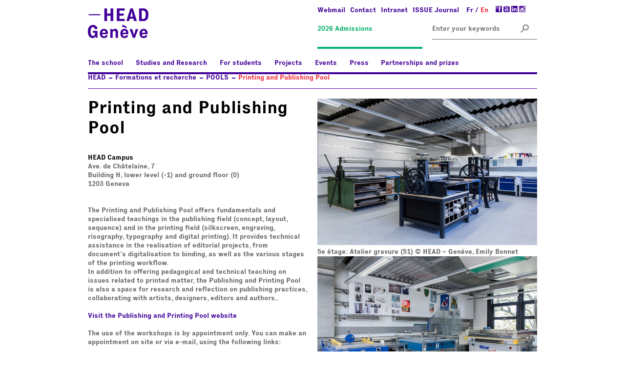

--- FILE ---
content_type: text/html; charset=utf-8
request_url: https://www.hesge.ch/head/en/students/technical-workshops/printing-and-publishing-pool
body_size: 8582
content:
<!DOCTYPE html PUBLIC "-//W3C//DTD XHTML+RDFa 1.0//EN"
  "http://www.w3.org/MarkUp/DTD/xhtml-rdfa-1.dtd">
<html xmlns="http://www.w3.org/1999/xhtml" xml:lang="en" lang="en" version="XHTML+RDFa 1.0" dir="ltr"
  xmlns:fb="http://www.facebook.com/2008/fbml"
  xmlns:content="http://purl.org/rss/1.0/modules/content/"
  xmlns:dc="http://purl.org/dc/terms/"
  xmlns:foaf="http://xmlns.com/foaf/0.1/"
  xmlns:og="http://ogp.me/ns#"
  xmlns:rdfs="http://www.w3.org/2000/01/rdf-schema#"
  xmlns:sioc="http://rdfs.org/sioc/ns#"
  xmlns:sioct="http://rdfs.org/sioc/types#"
  xmlns:skos="http://www.w3.org/2004/02/skos/core#"
  xmlns:xsd="http://www.w3.org/2001/XMLSchema#">

<head profile="http://www.w3.org/1999/xhtml/vocab">
  <meta http-equiv="Content-Type" content="text/html; charset=utf-8" />
<meta name="description" content="HEAD Campus
	Ave. de Châtelaine, 7
	Building H, lower level (-1) and ground floor (0)
	1203 Geneva
	 
The Printing and Publishing Pool offers fundamentals and specialised teachings in the publishing field (concept, layout, sequence) and in the printing " />
<link rel="shortcut icon" href="https://www.hesge.ch/head/sites/default/files/favicon.ico" type="image/vnd.microsoft.icon" />
<meta name="description" content="HEAD Campus Ave. de Châtelaine, 7 Building H, lower level (-1) and ground floor (0) 1203 Geneva  " />
<meta name="generator" content="Drupal 7 (https://www.drupal.org)" />
<link rel="canonical" href="https://www.hesge.ch/head/en/students/technical-workshops/printing-and-publishing-pool" />
<link rel="shortlink" href="https://www.hesge.ch/head/en/node/464" />
  <title>Printing and Publishing Pool | HEAD</title>
  <meta name="google-site-verification" content="371CwugY6mF1ZP_cuwRGvHLp52y97-xV9w12knaYz0c" />
  <meta http-equiv="X-UA-Compatible" content="IE=10">
  <style type="text/css" media="all">
@import url("https://www.hesge.ch/head/modules/system/system.base.css?t9pq2w");
@import url("https://www.hesge.ch/head/modules/system/system.menus.css?t9pq2w");
@import url("https://www.hesge.ch/head/modules/system/system.messages.css?t9pq2w");
@import url("https://www.hesge.ch/head/modules/system/system.theme.css?t9pq2w");
</style>
<style type="text/css" media="all">
@import url("https://www.hesge.ch/head/sites/all/modules/contrib/calendar/css/calendar_multiday.css?t9pq2w");
@import url("https://www.hesge.ch/head/sites/all/modules/contrib/date/date_api/date.css?t9pq2w");
@import url("https://www.hesge.ch/head/sites/all/modules/contrib/date/date_popup/themes/datepicker.1.7.css?t9pq2w");
@import url("https://www.hesge.ch/head/modules/field/theme/field.css?t9pq2w");
@import url("https://www.hesge.ch/head/modules/node/node.css?t9pq2w");
@import url("https://www.hesge.ch/head/modules/search/search.css?t9pq2w");
@import url("https://www.hesge.ch/head/modules/user/user.css?t9pq2w");
@import url("https://www.hesge.ch/head/sites/all/modules/contrib/video_filter/video_filter.css?t9pq2w");
@import url("https://www.hesge.ch/head/sites/all/modules/contrib/extlink/extlink.css?t9pq2w");
@import url("https://www.hesge.ch/head/sites/all/modules/contrib/views/css/views.css?t9pq2w");
@import url("https://www.hesge.ch/head/sites/all/modules/contrib/media/modules/media_wysiwyg/css/media_wysiwyg.base.css?t9pq2w");
</style>
<style type="text/css" media="all">
@import url("https://www.hesge.ch/head/sites/all/modules/contrib/colorbox/styles/default/colorbox_style.css?t9pq2w");
@import url("https://www.hesge.ch/head/sites/all/modules/contrib/ctools/css/ctools.css?t9pq2w");
@import url("https://www.hesge.ch/head/modules/locale/locale.css?t9pq2w");
@import url("https://www.hesge.ch/head/sites/all/modules/contrib/search_api_autocomplete/search_api_autocomplete.css?t9pq2w");
@import url("https://www.hesge.ch/head/sites/all/modules/contrib/wysiwyg_tools_plus/css/wysiwyg_tools_plus.css?t9pq2w");
</style>
<style type="text/css" media="all">
@import url("https://www.hesge.ch/head/sites/all/themes/hesge/css/hesge.css?t9pq2w");
@import url("https://www.hesge.ch/head/sites/all/themes/hesge/css/responsive-nav.css?t9pq2w");
@import url("https://www.hesge.ch/head/sites/all/themes/head/css/head.css?t9pq2w");
@import url("https://www.hesge.ch/head/sites/all/themes/head/css/head-menu.css?t9pq2w");
@import url("https://www.hesge.ch/head/sites/all/themes/head/css/ExecutiveBold-Regular.css?t9pq2w");
@import url("https://www.hesge.ch/head/sites/all/themes/head/css/ExecutiveBold-Italic.css?t9pq2w");
</style>
<style type="text/css" media="print">
@import url("https://www.hesge.ch/head/sites/all/themes/hesge/css/hesge-print.css?t9pq2w");
@import url("https://www.hesge.ch/head/sites/all/themes/head/css/head-print.css?t9pq2w");
</style>

<!--[if lte IE 8]>
<style type="text/css" media="all">
@import url("https://www.hesge.ch/head/sites/all/themes/head/css/head-ie-menu.css?t9pq2w");
</style>
<![endif]-->
  <meta name="viewport" content="width=device-width, initial-scale=1.0">
  <link rel="apple-touch-icon-precomposed" href="/head/sites/all/themes/head/images/favicon-152.png">
  <meta name="msapplication-TileColor" content="#FFFFFF">
  <meta name="msapplication-TileImage" content="/head/sites/all/themes/head/images/favicon-144.png">
  <script type="text/javascript" src="https://www.hesge.ch/head/misc/jquery.js?v=1.4.4"></script>
<script type="text/javascript" src="https://www.hesge.ch/head/misc/jquery-extend-3.4.0.js?v=1.4.4"></script>
<script type="text/javascript" src="https://www.hesge.ch/head/misc/jquery-html-prefilter-3.5.0-backport.js?v=1.4.4"></script>
<script type="text/javascript" src="https://www.hesge.ch/head/misc/jquery.once.js?v=1.2"></script>
<script type="text/javascript" src="https://www.hesge.ch/head/misc/drupal.js?t9pq2w"></script>
<script type="text/javascript" src="https://www.hesge.ch/head/misc/form-single-submit.js?v=7.103"></script>
<script type="text/javascript" src="https://www.hesge.ch/head/sites/all/modules/contrib/entityreference/js/entityreference.js?t9pq2w"></script>
<script type="text/javascript" src="https://www.hesge.ch/head/sites/all/modules/hesge/hesge_swisscovery/hesge_swisscovery.js?t9pq2w"></script>
<script type="text/javascript" src="https://www.hesge.ch/head/sites/all/modules/contrib/extlink/extlink.js?t9pq2w"></script>
<script type="text/javascript" src="https://www.hesge.ch/head/sites/all/libraries/colorbox/jquery.colorbox-min.js?t9pq2w"></script>
<script type="text/javascript" src="https://www.hesge.ch/head/sites/all/modules/contrib/colorbox/js/colorbox.js?t9pq2w"></script>
<script type="text/javascript" src="https://www.hesge.ch/head/sites/all/modules/contrib/colorbox/styles/default/colorbox_style.js?t9pq2w"></script>
<script type="text/javascript">
<!--//--><![CDATA[//><!--
window.CKEDITOR_BASEPATH = '/head/sites/all/libraries/ckeditor/'
//--><!]]>
</script>
<script type="text/javascript" src="https://www.hesge.ch/head/sites/all/themes/hesge/js/gifsupport.js?t9pq2w"></script>
<script type="text/javascript" src="https://www.hesge.ch/head/misc/autocomplete.js?v=7.103"></script>
<script type="text/javascript" src="https://www.hesge.ch/head/sites/all/modules/contrib/search_api_autocomplete/search_api_autocomplete.js?t9pq2w"></script>
<script type="text/javascript" src="https://www.hesge.ch/head/sites/all/modules/contrib/wysiwyg_tools_plus/js/tab_builder.js?t9pq2w"></script>
<script type="text/javascript" src="https://www.hesge.ch/head/sites/all/themes/head/js/views_filters_collapsible.js?t9pq2w"></script>
<script type="text/javascript" src="https://www.hesge.ch/head/sites/all/themes/hesge/js/responsive-nav.js?t9pq2w"></script>
<script type="text/javascript" src="https://www.hesge.ch/head/sites/all/themes/hesge/js/autoopentabs.js?t9pq2w"></script>
<script type="text/javascript" src="https://www.hesge.ch/head/sites/all/themes/head/js/head-menu.js?t9pq2w"></script>
<script type="text/javascript" src="https://www.hesge.ch/head/sites/all/themes/head/js/expand-description.js?t9pq2w"></script>
<script type="text/javascript" src="https://www.hesge.ch/head/sites/all/themes/head/js/head-slider.js?t9pq2w"></script>
<script type="text/javascript">
<!--//--><![CDATA[//><!--
jQuery.extend(Drupal.settings, {"basePath":"\/head\/","pathPrefix":"en\/","setHasJsCookie":0,"ajaxPageState":{"theme":"head","theme_token":"qZ1LGveNd5JZW5gEwddR22tt4ICIBW5zeW9908oeP4g","js":{"sites\/all\/modules\/contrib\/addthis\/addthis.js":1,"misc\/jquery.js":1,"misc\/jquery-extend-3.4.0.js":1,"misc\/jquery-html-prefilter-3.5.0-backport.js":1,"misc\/jquery.once.js":1,"misc\/drupal.js":1,"misc\/form-single-submit.js":1,"sites\/all\/modules\/contrib\/entityreference\/js\/entityreference.js":1,"sites\/all\/modules\/hesge\/hesge_swisscovery\/hesge_swisscovery.js":1,"sites\/all\/modules\/contrib\/extlink\/extlink.js":1,"sites\/all\/libraries\/colorbox\/jquery.colorbox-min.js":1,"sites\/all\/modules\/contrib\/colorbox\/js\/colorbox.js":1,"sites\/all\/modules\/contrib\/colorbox\/styles\/default\/colorbox_style.js":1,"0":1,"sites\/all\/themes\/hesge\/js\/gifsupport.js":1,"misc\/autocomplete.js":1,"sites\/all\/modules\/contrib\/search_api_autocomplete\/search_api_autocomplete.js":1,"sites\/all\/modules\/contrib\/wysiwyg_tools_plus\/js\/tab_builder.js":1,"sites\/all\/themes\/head\/js\/views_filters_collapsible.js":1,"sites\/all\/themes\/hesge\/js\/responsive-nav.js":1,"sites\/all\/themes\/hesge\/js\/autoopentabs.js":1,"sites\/all\/themes\/head\/js\/head-menu.js":1,"sites\/all\/themes\/head\/js\/expand-description.js":1,"sites\/all\/themes\/head\/js\/head-slider.js":1},"css":{"modules\/system\/system.base.css":1,"modules\/system\/system.menus.css":1,"modules\/system\/system.messages.css":1,"modules\/system\/system.theme.css":1,"sites\/all\/modules\/contrib\/calendar\/css\/calendar_multiday.css":1,"sites\/all\/modules\/contrib\/date\/date_api\/date.css":1,"sites\/all\/modules\/contrib\/date\/date_popup\/themes\/datepicker.1.7.css":1,"modules\/field\/theme\/field.css":1,"sites\/all\/modules\/hesge\/hesge_accordion\/hesge_accordion.css":1,"modules\/node\/node.css":1,"modules\/search\/search.css":1,"modules\/user\/user.css":1,"sites\/all\/modules\/contrib\/video_filter\/video_filter.css":1,"sites\/all\/modules\/contrib\/extlink\/extlink.css":1,"sites\/all\/modules\/contrib\/views\/css\/views.css":1,"sites\/all\/modules\/contrib\/media\/modules\/media_wysiwyg\/css\/media_wysiwyg.base.css":1,"sites\/all\/modules\/contrib\/colorbox\/styles\/default\/colorbox_style.css":1,"sites\/all\/modules\/contrib\/ctools\/css\/ctools.css":1,"modules\/locale\/locale.css":1,"sites\/all\/modules\/contrib\/search_api_autocomplete\/search_api_autocomplete.css":1,"sites\/all\/modules\/contrib\/wysiwyg_tools_plus\/css\/wysiwyg_tools_plus.css":1,"sites\/all\/themes\/hesge\/css\/hesge.css":1,"sites\/all\/themes\/hesge\/css\/responsive-nav.css":1,"sites\/all\/themes\/head\/css\/head.css":1,"sites\/all\/themes\/head\/css\/head-menu.css":1,"sites\/all\/themes\/head\/css\/ExecutiveBold-Regular.css":1,"sites\/all\/themes\/head\/css\/ExecutiveBold-Italic.css":1,"sites\/all\/themes\/hesge\/css\/hesge-print.css":1,"sites\/all\/themes\/head\/css\/head-print.css":1,"sites\/all\/themes\/head\/css\/head-ie-menu.css":1}},"colorbox":{"opacity":"0.85","current":"{current} of {total}","previous":"\u00ab Prev","next":"Next \u00bb","close":"Close","maxWidth":"98%","maxHeight":"98%","fixed":true,"mobiledetect":true,"mobiledevicewidth":"480px","file_public_path":"\/head\/sites\/default\/files","specificPagesDefaultValue":"admin*\nimagebrowser*\nimg_assist*\nimce*\nnode\/add\/*\nnode\/*\/edit\nprint\/*\nprintpdf\/*\nsystem\/ajax\nsystem\/ajax\/*"},"extlink":{"extTarget":0,"extClass":0,"extLabel":"(link is external)","extImgClass":0,"extIconPlacement":"append","extSubdomains":1,"extExclude":"addthis[.]","extInclude":"","extCssExclude":"","extCssExplicit":"","extAlert":0,"extAlertText":"This link will take you to an external web site. We are not responsible for their content.","mailtoClass":"mailto","mailtoLabel":"(link sends e-mail)"},"urlIsAjaxTrusted":{"\/head\/en\/students\/technical-workshops\/printing-and-publishing-pool":true}});
//--><!]]>
</script>
</head>
<body class="html not-front not-logged-in no-sidebars page-node page-node- page-node-464 node-type-page i18n-en" >
  <div id="skip-link">
    <a href="#main-content" class="element-invisible element-focusable">Skip to main content</a>
  </div>
  <script type="text/javascript">
   
		( function( $ ) {
		
		$('.nolink').each(function(){
		    $(this).wrapInner('<a href="#"></a>');
		
		});
		
		});
   
  </script>
  
    <div id="page">
	<div id="structure" class="device-resize">
        <!-- Header (début) -->
        <div id="header">
            <h1>
               <a href="/head"><img src="/head/sites/all/themes/head/images/logo-head.png" alt="HEAD Genève" width="124" width="61"/></a>
            </h1>
            <div id="header-toogle">
                                <div class="region region-header">
    <div id="block-menu-menu-menu-secondaire" class="block block-menu menu-secondaire">

    
  <div class="content">
    <ul class="menu"><li class="first leaf"><a href="Https://outlook.office.com">Webmail</a></li>
<li class="leaf"><a href="/head/en/node/102" title="">Contact</a></li>
<li class="leaf"><a href="https://intranet.hesge.ch">Intranet</a></li>
<li class="last leaf" id="menu-btn-issue"><a href="https://issue-journal.ch/accueil/" target="_blank">ISSUE Journal</a></li>
</ul>  </div>
</div>
<div id="block-locale-language" class="block block-locale langues">

    
  <div class="content">
    <ul class="language-switcher-locale-url"><li class="fr first"><a href="/head/espace-etudiant/les-ateliers-techniques/pool-impression-edition" class="language-link" xml:lang="fr" title="Pool édition et impression">Fr</a></li>
<li class="en last active"><a href="/head/en/students/technical-workshops/printing-and-publishing-pool" class="language-link active" xml:lang="en" title="Printing and Publishing Pool">En</a></li>
</ul>  </div>
</div>
<div id="block-block-3" class="block block-block icones">

    
  <div class="content">
    <p><a  href="https://www.facebook.com/head.geneve" class="hesge-link-web"><img alt="Facebook" src="/head/sites/default/files/icones/ico-facebook.gif" style="width:13px; height:13px" /></a><a  href="https://www.youtube.com/channel/UCfKHbcglV9Pp_AiebjO6soQ" class="hesge-link-web"><img alt="YouTube" src="/head/sites/default/files/icones/ico-youtube.gif" style="width:13px; height:13px" /></a><a  href="https://www.linkedin.com/company/5252295" class="hesge-link-web"><img alt="Linkedin" src="/head/sites/default/files/icones/ico-linkedin.gif" style="width:13px; height:13px" /></a><a  href="https://instagram.com/HEADGENEVE/" class="hesge-link-web"><img alt="Instagram" src="/head/sites/default/files/icones/ico-instgram.gif" style="width:13px; height:13px" /></a></p>
  </div>
</div>
<div id="block-block-1" class="block block-block admission">

    
  <div class="content">
    <p><a  href="/head/en/studies-and-research/admissions-2024" class="hesge-link-web">2026 Admissions</a><br />
	 </p>
  </div>
</div>
<div id="block-search-api-page-rechercher-dans-le-site" class="block block-search-api-page">

    
  <div class="content">
    <form onsubmit="if(this.search_api_page_search_form_rechercher_dans_le_site.value==&#039;Rechercher&#039;){ alert(&#039;Veuillez saisir votre recherche&#039;); return false; }" action="/head/en/students/technical-workshops/printing-and-publishing-pool" method="post" id="search-api-page-search-form-rechercher-dans-le-site" accept-charset="UTF-8"><div><div class="form-item form-type-textfield form-item-keys-4">
  <label class="element-invisible" for="edit-keys-4">Enter your keywords </label>
 <input placeholder="Enter your keywords" class="auto_submit form-text form-autocomplete" data-search-api-autocomplete-search="search_api_page_rechercher_dans_le_site" type="text" id="edit-keys-4" name="keys_4" value="" size="15" maxlength="128" /><input type="hidden" id="edit-keys-4-autocomplete" value="https://www.hesge.ch/head/index.php?q=en/search_api_autocomplete/search_api_page_rechercher_dans_le_site/-" disabled="disabled" class="autocomplete" />
</div>
<input type="hidden" name="id" value="4" />
<input type="submit" id="edit-submit-4" name="op" value="Search" class="form-submit" /><input type="hidden" name="form_build_id" value="form-1zgsmrJbS459Cs74lmfCOfWgdT_Scq9RAUXGoucA4oE" />
<input type="hidden" name="form_id" value="search_api_page_search_form_rechercher_dans_le_site" />
<input type="image" id="edit-submit" name="submit" src="/head/sites/all/themes/head/images/ico-recherche.png" class="form-submit" /></div></form>  </div>
</div>
  </div>
                            <!-- Main Navigation (début) -->
              <div id="main-navigation" class="clearfix">
                <div class="block block-system contextual-links-region block-menu" id="block-system-main-menu"><div class="content"><ul class="menu"><li class="first collapsed menu0"><span class="nolink">The school</span><div class="submenu"><ul><li class="new-col"><a href="/head/en/note-director">A note from the director</a></li><li class=""><a href="/head/en/school/about">About</a></li><li class=""><a href="/head/en/school/Organisation">Organisation</a></li><li class=""><a href="/head/en/programs-research/international-relations">International Relations</a></li><li class=""><a href="/head/en/school/new-campus">HEAD Campus</a></li><li class=""><a href="/head/en/enseignants">Directory</a></li><li class=""><a href="/head/en/emplois">Jobs</a></li><li class=""><a href="https://issue-journal.ch/accueil/">ISSUE Journal</a></li><li class=""><a href="https://head-publishing.ch/">HEAD – Publishing</a></li><li class=""><a href="/head/en/programs-research/alum-head">Alum—HEAD</a></li><li class=""><a href="/head/en/lecole/head-inclusive">HEAD Inclusive</a></li></ul></div></li><li class="collapsed menu1"><span class="nolink">Studies and Research</span><div class="submenu"><ul><li class="new-col"><span class="nolink">BACHELOR</span><ul><li><a href="/head/en/programs-research/bachelor-arts-fine-arts">Fine arts</a></li><li><a href="/head/en/programs-research/bachelor-arts-cinema">Cinema</a></li><li><a href="/head/en/programs-research/bachelor-arts-interior-architecture">Interior Architecture</a></li><li><a href="/head/en/programs-research/bachelor-product-design-jewellery-and-accessory">Product Design-Jewellery and Accessory </a></li><li><a href="/head/en/programs-research/bachelor-illustration">Illustration</a></li><li><a href="/head/en/programs-research/chair-watch-design">Chair of Watch Design</a></li><li><a href="/head/en/programs-research/bachelor-arts-visual-communication">Visual Communication</a></li><li><a href="/head/en/programs-research/bachelor-arts-fashion-design">Fashion Design</a></li><li><a href="/head/en/studies-and-research/preparatory-classes">Preparatory classes</a></li></ul></li><li class="new-col"><span class="nolink">MASTER</span><ul><li><a href="/head/en/programs-research/ccc-research-based-master-programme-critical-curatorial-cybermedia">Fine Arts - CCC</a></li><li><a href="/head/en/programs-research/master-fine-arts-trans-art-education-engagement">Fine Arts - TRANSform</a></li><li><a href="/head/en/programs-research/fine-arts-workmaster-contemporary-artistic-practices">Fine Arts - Work.Master</a></li><li><a href="/head/en/programs-research/master-arts-cinema">Cinema</a></li><li><a href="/head/en/programs-research/master-arts-fashion-and-accessories-design">Fashion and Accessory Design</a></li><li><a href="/head/en/programs-research/chair-watch-design-0">Chair of Watch Design</a></li><li><a href="/head/en/programs-research/master-arts-design-major-space-and-communication">Design Installation (Space and Communication)</a></li><li><a href="/head/en/programs-research/master-arts-media-design">Media Design</a></li><li><a href="/head/en/programs-research/master-interior-design">Interior Architecture</a></li><li><a href="/head/en/programs-research/master-visual-knowledge">Visual Knowledge</a></li><li><a href="/head/en/studies-and-research/admissions-2026">Master of Arts&#039; Admissions</a></li><li><a href="/head/en/programs-research/master-integrated-innovation-product-business-development-innokick">Master Innokick</a></li></ul></li><li class=""><span class="nolink">DOCTORATE</span></li><li class=""><span class="nolink">RESEARCH</span><ul><li><a href="/head/en/programs-research/research">Research institute in art &amp; design (IRAD)</a></li></ul></li><li class=""><span class="nolink">TRANSDISCIPLINARITY</span><ul><li><a href="/head/en/programs-research/cercco">CERCCO</a></li><li><a href="/head/en/studies-and-research/transdisciplinarity/transdisciplinary-teaching">Transdisciplinary teaching</a></li></ul></li><li class="new-col"><span class="nolink">POOLS</span><ul><li><a href="/head/en/students/technical-workshops/cercco">CERCCO</a></li><li><a href="/head/en/photography-pool">Photography pool</a></li><li><a href="/head/en/formations-recherche/pool-numerique">Digital pool</a></li><li><a href="/head/en/formations-recherche/pool-audiovisuel">Image-sound pool</a></li><li><a href="/head/en/studies-and-research/pools/materials-prototyping-pool">Materials &amp; Prototyping Pool</a></li><li><a href="/head/en/students/technical-workshops/printing-and-publishing-pool" class="active">Printing and Publishing Pool</a></li></ul></li><li class=""><span class="nolink">CONTINUING EDUCATION</span><ul><li><a href="/head/en/continuing_education">Continuing education 2025-2026</a></li><li><a href="/head/en/programs-research/introduction-artificial-intelligence">Artificial Intelligence, initiation</a></li><li><a href="/head/en/programs-research/artificial-intelligence-advanced">Artificial Intelligence, Advanced</a></li><li><a href="/head/en/programs-research/artificial-intelligence-open-source-comfyui">Artificial intelligence open-source, ComfyUI</a></li><li><a href="/head/en/programs-research/creative-coding">Creative coding</a></li><li><a href="/head/en/programs-research/engage-drawing">Engage with drawing</a></li><li><a href="/head/en/programs-research/frame-frame-animation">Frame-by-frame animation</a></li><li><a href="/head/en/programs-research/3d-exhibition-modeling-sketchup">3D exhibition modeling in SketchUp</a></li><li><a href="/head/en/programs-research/3d-modeling-blender">3D modeling, Blender</a></li><li><a href="/head/en/programs-research/point-cloud-scanning">Point cloud scanning</a></li><li><a href="/head/en/programs-research/documentary-podcast">Documentary podcast</a></li><li><a href="/head/en/programs-research/serious-games">Serious games</a></li></ul></li></ul></div></li><li class="collapsed menu2"><span class="nolink">For students</span><div class="submenu"><ul><li class="new-col"><span class="nolink">Studying at the HEAD</span><ul><li><a href="/head/en/students/practical-guide">Practical Guide 2024-2025</a></li><li><a href="/head/en/students/studying-head/students-support">Students&#039; support</a></li><li><a href="/head/en/programs-research/international-relations">International Relations</a></li></ul></li><li class=""><a href="/head/en/students/infolab">InfoLab</a></li><li class="new-col"><span class="nolink">Living in Geneva</span><ul><li><a href="/head/en/accomodation">Accomodation</a></li><li><a href="/head/en/students/living-geneva/jobs">Jobs</a></li><li><a href="/head/en/students/living-geneva/insurances">Insurances</a></li><li><a href="/head/en/students/living-geneva/health-and-well-being">Health</a></li><li><a href="/head/en/students/living-geneva/living-costs">Living costs</a></li><li><a href="/head/en/students/living-geneva/settling-down-geneva">Settling down in Geneva</a></li></ul></li><li class=""><span class="nolink">Tuition fees and sholarship</span><ul><li><a href="/head/en/students/tuition-fees-and-sholarship/tuition-fees">Tuition fees</a></li><li><a href="/head/en/students/tuition-fees-and-sholarship/financial-help">Financial help</a></li><li><a href="/head/en/students/tuition-fees-and-sholarship/awards-competitions-residences-calls-projects">Awards, competitions, residences, calls for projects</a></li></ul></li><li class="new-col"><a href="/head/en/students/library">Library</a></li><li class="marge-haut"><a href="/head/en/students/regulations-and-instructions">Regulations and instructions</a></li></ul></div></li><li class="collapsed menu3"><span class="nolink">Projects</span><div class="submenu"><ul><li class="new-col"><a href="/head/en/projets/all/all/all">All the projects</a></li><li class=""><a href="/head/en/projets/all/all/Students%27%20projects">Students&#039; projects</a></li><li class=""><a href="/head/en/projets/all/all/Projects%20in%20partnership">Projects in partnership</a></li><li class=""><a href="/head/en/prix-et-distinctions">Awards</a></li><li class=""><a href="/head/en/livres-head/all/all">Publications</a></li></ul></div></li><li class="collapsed menu4"><span class="nolink">Events</span><div class="submenu"><ul><li class="new-col"><a href="/head/en/evenements/all/all">All events</a></li><li class=""><a href="/head/en/evenements/all/LiveInYourHead">LiveInYourHead</a></li><li class=""><a href="/head/en/evenements/all/Talking%20Heads">Talking Heads</a></li><li class=""><a href="/head/en/evenements/all/Exhibitions%20in%20other%20premises">Exhibitions in other premises</a></li><li class=""><a href="/head/en/evenements/all/Conferences%20%26%20symposiums">Conferences &amp; symposiums</a></li><li class=""><a href="/head/en/evenements/all/Concerts%20%26%20public%20readings">Concerts &amp; public readings</a></li><li class=""><a href="/head/en/evenements/all/Films%20%26%20festivals">Films &amp; festivals</a></li><li class=""><a href="/head/en/evenements/all/Fashion%20shows">Fashion shows</a></li><li class=""><a href="/head/en/evenements/all/Other%20events">Other events</a></li></ul></div></li><li class="collapsed menu5"><span class="nolink">Press</span><div class="submenu"><ul><li class="new-col"><a href="/head/en/contacts">Contacts</a></li><li class=""><a href="/head/en/press/press-review">Press review</a></li><li class=""><a href="/head/en/press-kits">Newsletter</a></li></ul></div></li><li class="last collapsed menu6"><span class="nolink">Partnerships and prizes</span><div class="submenu"><ul><li class="new-col"><span class="nolink">partners</span><ul><li><a href="/head/en/partnerships-and-prizes/partners/foundation-ahead">The Foundation AHEAD</a></li><li><a href="/head/en/fondation-hans-wilsdorf">Foundation Hans Wilsdorf Prizes</a></li><li><a href="/head/en/programs-research/fieldwork-marfa-artist-residency">Fieldwork : Marfa Artist Residency  </a></li></ul></li><li class="new-col"><span class="nolink">Prizes of our partners </span><ul><li><a href="/head/en/bourses-deliees-du-fonds-dart-contemporain">Bourses déliées du Fonds cantonal d&#039;art contemporain</a></li><li><a href="/head/en/usm-design-grant">USM Design Grant</a></li><li><a href="/head/en/new-heads-fondation-bnp-paribas-art-awards">New Heads</a></li><li><a href="/head/en/prix-piaget-jeunes-talents">Piaget Young Talent Prize</a></li><li><a href="/head/en/prix-defile">Fashion Show Prizes</a></li><li><a href="/head/en/prix-artistique-croix-rouge-head-geneve">Red cross HEAD – Genève Art Award</a></li><li><a href="/head/en/prix-aux-diplome-e-s">Graduates awards</a></li></ul></li></ul></div></li></ul></div></div>              </div>
              <!-- Main Navigation (fin) -->
            </div>
        </div>
        <!-- Header (fin) -->
        
       
        <!-- Breadcrumb (début) -->
                        <div id="breadcrumb" class="no-tablet">
              <ul><li class="bc-first"><a href="/head/en">HEAD</a></li> <li><span class="menu1 nolink">Formations et recherche</span></li>  <li><span class="new-col nolink">POOLS</span></li>  <li>Printing and Publishing Pool</li> </ul>
            </div>
                        <!-- Breadcrumb (fin) -->
        
        <!-- Contenu (début) -->
        <div id="main">
          <div id="content">
			            			         	
              <div class="region region-content">
    <div id="block-system-main" class="block block-system">

    
  <div class="content">
    <div id="colL">
	<script type="text/javascript">
        (function($) {
            $(document).ready(function()
            {
              if ($(".ready-accordion")[0])
              {
                  $("#colL").toggleClass('sansBordure');
              }
            });
        })(jQuery);
    </script>
    <div id="node-464" class="node-search node node-page clearfix" about="/head/en/students/technical-workshops/printing-and-publishing-pool" typeof="foaf:Document">
    
          
              <h2>Printing and Publishing Pool</h2>
      <span property="dc:title" content="Printing and Publishing Pool" class="rdf-meta element-hidden"></span>    
          
      <div class="content">
        <div class="field field-name-body field-type-text-with-summary field-label-hidden"><div class="field-items"><div class="field-item even" property="content:encoded"><p><strong>HEAD Campus</strong><br />
	Ave. de Châtelaine, 7<br />
	Building H, lower level (-1) and ground floor (0)<br />
	1203 Geneva<br />
	 </p>
<p>The Printing and Publishing Pool offers fundamentals and specialised teachings in the publishing field (concept, layout, sequence) and in the printing field (silkscreen, engraving, risography, typography and digital printing). It provides technical assistance in the realisation of editorial projects, from document’s digitalisation to binding, as well as the various stages of the printing workflow. <br />
	In addition to offering pedagogical and technical teaching on issues related to printed matter, the Publishing and Printing Pool is also a space for research and reflection on publishing practices, collaborating with artists, designers, editors and authors..</p>
<p>
	<strong><a  href="https://campus.hesge.ch/pool-edition-impression/" target="_blank" class="hesge-link-web">Visit the Publishing and Printing Pool website</a></strong></p>
<p>	The use of the workshops is by appointment only. You can make an appointment on site or via e-mail, using the following links:</p>
<p><strong>Digital printing (A3)</strong><br /><a  href="mailto:gwenola.vanherp@hesge.ch">Gwenola Vanherp </a></p>
<p><strong>Digital printing, large format (A2-A0)</strong> <br /><a  href="mailto:claudio.cicchini@hesge.ch">Claudio Cicchini</a></p>
<p><strong>Risography </strong><br /><a  href="mailto:claudio.cicchini@hesge.ch">Claudio Cicchini</a></p>
<p><strong>Silkscreen and etching </strong><br /><a  href="mailto:sabrina.peerally@hesge.ch">Sabrina Peerally</a></p>
<p><strong>Bookbinding and papers</strong><br /><a  href="https://www.hesge.ch/head/annuaire/newuser61b5a921e5e92" class="hesge-link-web">Amalia Chraïti-Martin </a>and <a  href="https://www.hesge.ch/head/annuaire/gwenola-vanherp" class="hesge-link-web">Gwenola Vanherp</a></p>
<div>
<div>
<div> </div>
</div>
</div>
<p>Head teacher:<br /><a  href="mailto:julien.tavelli@hesge.ch">Julien Tavelli</a></p>
<p>	Teaching assistant:<br /><a  href="mailto:amalia.chraiti@hesge.ch">Amalia Chraïti-Martin </a></p>
<p>	Teacher:<br /><a  href="mailto:remi.brandon@hesge.ch">Rémi Brandon</a><br />
	 </p>
</div></div></div>      </div>
      
      <div class="footer_content">
             </div>
          
          
    </div>
</div>  </div>
</div>
  </div>
            
                          <div id="colR">
                  <div class="region region-right">
    <div id="block-block-15" class="block block-block">

    
  <div class="content">
    <p><img alt="" src="/head/sites/default/files/documents/sans_titre.jpg" style="width:450px; height:300px" /><br />
	5e étage: Atelier gravure (51) © HEAD – Genève, Emily Bonnet</p>
<p>	<img alt="" src="/head/sites/default/files/documents/sans_titre5.jpg" style="width:450px; height:300px" /><br />
	5e étage: Atelier sérigraphie (52) © HEAD – Genève, Emily Bonnet</p>
<p>
	<img alt="" src="/head/sites/default/files/documents/sans_titre2.jpg" style="width:450px; height:300px" /><br />
	4e étage: Atelier d’impression numérique (42) © HEAD – Genève, Emily Bonnet</p>
<p>
	<img alt="" src="/head/sites/default/files/documents/sans_titre3.jpg" style="width:450px; height:300px" /><br />
	4e étage: Atelier de micro-édition (41) © HEAD – Genève, Emily Bonnet</p>
<p>	<img alt="" src="/head/sites/default/files/documents/sans_titre6.jpg" style="width:450px; height:300px" /><br />
	Sous-sol: Atelier de typographie traditionnelle (S4) © HEAD – Genève, Emily Bonnet</p>
<p>
	<img alt="" src="/head/sites/default/files/documents/sans_titre4.jpg" style="width:450px; height:300px" /><br />
	Sous-sol: Atelier de reliure (S1), local de vente papier (S1) © HEAD – Genève, Emily Bonnet</p>
  </div>
</div>
  </div>
              </div>
                        
          </div>
                </div>
        <!-- Contenu (fin) -->
        
        <!-- Footer (début) -->
                <div id="footer" class="vcard">
            <div class="region region-footer">
    <div id="block-block-2" class="block block-block copyright">

    
  <div class="content">
    <p>© 2018 HEAD – Genève, Haute école d'art et de design</p>
  </div>
</div>
<div id="block-block-4" class="block block-block logo">

    
  <div class="content">
    <p><a  href="http://www.hesge.ch" class="hesge-link-web"><img alt="Logo HESSO Genève" src="/head/sites/default/files/icones/logo-hesso-geneve.png" style="width:120px; height:33px" /></a></p>
  </div>
</div>
  </div>
        </div>
                <!-- Footer (fin) -->

	</div>
</div>
  <script type="text/javascript" src="https://www.hesge.ch/head/sites/all/modules/contrib/addthis/addthis.js?t9pq2w"></script>
  <script>
		var nav = responsiveNav("#header-toogle");
  </script>

  <script>
  (function(i,s,o,g,r,a,m){i['GoogleAnalyticsObject']=r;i[r]=i[r]||function(){
  (i[r].q=i[r].q||[]).push(arguments)},i[r].l=1*new Date();a=s.createElement(o),
  m=s.getElementsByTagName(o)[0];a.async=1;a.src=g;m.parentNode.insertBefore(a,m)
  })(window,document,'script','//www.google-analytics.com/analytics.js','ga');

  ga('create', 'UA-59120046-1', 'auto');
  ga('send', 'pageview');
  ga('set', 'anonymizeIp', true);

</script>

</body>
</html>


--- FILE ---
content_type: text/css
request_url: https://www.hesge.ch/head/sites/all/themes/hesge/css/responsive-nav.css?t9pq2w
body_size: 1146
content:
/*! responsive-nav.js 1.0.25 by @viljamis */

/*.nav-collapse ul {
  margin: 0;
  padding: 0;
  width: 100%;
  display: block;
  list-style: none;
}

.nav-collapse li {
  width: 100%;
  display: block;
}*/

.js .nav-collapse {
  clip: rect(0 0 0 0);
  max-height: 0;
  position: absolute;
  display: none;
  /*overflow: hidden;*/
  zoom: 1;
}

.nav-collapse.opened {
  max-height: 9999px;
}

.nav-collapse.disable-pointer-events {
  pointer-events: none !important;
}

.nav-toggle {
  position: absolute;
  top: 0;
  right: 0;
  -webkit-touch-callout: none;
  -webkit-user-select: none;
  -moz-user-select: none;
  -ms-user-select: none;
  user-select: none;
  width: 70px;
  height: 60px;
  float: right;
  text-indent: -9999px;
  overflow: hidden;
  background: #000000 url("../images/hamburger.gif") no-repeat 50% 50%;
  z-index: 100;
}

@media screen and (min-width: 768px) 
	{
		.js .nav-collapse 
			{
				position: relative;
                                display: block;
			}
			
		.js .nav-collapse.closed 
			{
				max-height: none;
			}
			
		.nav-toggle
			{
				display: none;
			}
	}
	
@media screen and (max-width: 767px) 
	{


	}

--- FILE ---
content_type: text/css
request_url: https://www.hesge.ch/head/sites/all/themes/head/css/head-menu.css?t9pq2w
body_size: 6840
content:
@media only screen and (min-width: 768px)
	{	
		#main-navigation
			{
				clear: both;
				position: relative;
			}
			
		#main-navigation #block-system-main-menu ul.menu
			{
				border-bottom: 4px solid #410099;
				height: 38px;
				display: block;
			}
			
		#main-navigation #block-system-main-menu ul.menu > li 
			{
				display: block;
				float: left;
			}
			
		#page #block-system-main-menu ul.menu > li > a,
		#page #block-system-main-menu ul.menu > li > span
			{
				color: #410099;
				display: block;
				padding: 10px 1.37em;
			}
		#page #block-system-main-menu ul.menu > li.first > span
			{
				padding-left: 0;
			}
		#page #block-system-main-menu ul.menu > li.last > span
			{
				padding-right: 0;
			}
		#page #block-system-main-menu ul.menu > li > a.active,
		#page #block-system-main-menu ul.menu > li > a:hover,
		#page #block-system-main-menu ul.menu > li > span:hover
			{
				color: #f52837;
				cursor: pointer;
			}

		#main-navigation #block-system-main-menu ul.menu > li:hover .submenu  
			{
				display: block;
			}
			
		#main-navigation #block-system-main-menu ul .submenu 
			{
				display: none;
				position: absolute;
				top: 38px;
				z-index: 1000;
				padding: 15px 1.37em 25px 1.37em;
				background-color: #fefefe;
				opacity:0.9;
				border-top: 4px solid #410099;
			}
			
		#page #block-system-main-menu ul.menu > li.first > .submenu
			{
				padding-left: 0;
			}
		#page #block-system-main-menu ul.menu > li.last > .submenu
			{
				padding-right: 0;
			}

		#main-navigation #block-system-main-menu ul ul.col 
			{
				float: left;
				/* width: 240px; Projets en partenariats et mandats sur deux lignes */
				width: 250px; /* Projets en partenariats et mandats sur deux lignes */
				margin-right: 20px;
			}
		#main-navigation #block-system-main-menu ul.menu > li.last > .submenu ul ul.col 
			{
				width: auto;
			}

		#main-navigation #block-system-main-menu ul ul li 
			{
				display: block;
				margin: 0;
				padding: 0;
			}

		#main-navigation #block-system-main-menu ul ul li a 
			{
				display: block;	
				padding: 0;
			}
			
		#main-navigation #block-system-main-menu ul ul li span.nolink
			{
				color: #000;
				margin-top: 16px;
				display: block;
			}
			
		#main-navigation #block-system-main-menu ul ul li.marge-haut
			{
				margin-top: 16px;
			}
			
		#main-navigation #block-system-main-menu ul ul li.new-col > span.nolink
			{
				margin-top: 0;
			}
		
		/*Niveau utilisé ??*/
		/*#main-navigation #block-system-main-menu ul ul ul 
			{
				position:relative;
				top:auto;
				left:auto;
				width:auto;
				margin:-6px 0 0;
				padding:0 0 5px;
			}

		#main-navigation #block-system-main-menu ul ul ul li 
			{
				float:none;
				margin:0;
				border:0;
				line-height: 0.85em;
			}

		#main-navigation #block-system-main-menu ul ul ul li a 
			{
				padding:0 0 5px;
				text-transform:none;
				font-weight: 400;
			}
			
		

		#main-navigation #block-system-main-menu ul ul ul li a:hover
			{
				color:#005995;
			}
		*/
			
	}
	
@media only screen and (min-width: 950px) and (max-width: 1389px)
	{
		#page #block-system-main-menu ul.menu > li > a,
		#page #block-system-main-menu ul.menu > li > span
			{
				padding: 10px 0.9em;
			}
		#main-navigation #block-system-main-menu ul .submenu 
			{
				padding: 15px 0.9em 25px 0.9em;
			}
		#main-navigation #block-system-main-menu ul ul.col 
			{
				width: 203px;
				margin-right: 10px;
			}
	}
	
@media only screen and (min-width: 850px) and (max-width: 949px)
	{
		#page #block-system-main-menu ul.menu > li > a,
		#page #block-system-main-menu ul.menu > li > span
			{
				padding: 10px 0.6em;
			}
		#main-navigation #block-system-main-menu ul .submenu 
			{
				padding: 15px 0.6em 25px 0.6em;
			}
		#main-navigation #block-system-main-menu ul ul.col 
			{
				width: 203px;
				margin-right: 10px;
			}
	}
	
@media only screen and (min-width: 768px) and (max-width: 849px)
	{
		#page #block-system-main-menu ul.menu > li > a,
		#page #block-system-main-menu ul.menu > li > span
			{
				padding: 10px 0.4em;
			}
		#main-navigation #block-system-main-menu ul .submenu 
			{
				padding: 15px 0.4em 25px 0.4em;
			}
	}
	
@media screen and (max-width: 767px)
	{
		#main-navigation 
			{
				/*display: none;*/
			}
		#page #header
			{
				height: auto;
				min-height: 80px;
			}
		#page #header #logo
			{
				float: none;
				border-bottom: 4px solid #410099;
				padding-bottom: 20px;
			}
		#page #header #header-toogle
			{
				position: relative;
				padding-top: 100px;
				padding-bottom: 80px;
			}
			
		#page #header #block-search-form 
			{
				margin-bottom: 20px;
			}
			
		#page #header .region-header
			{
				float: none;
			}
			
		#page #header #block-system-main-menu ul.menu li 
			{
				display: block;
			}
		#page #header #block-system-main-menu ul.menu > li 
			{
				float: none;
				margin-right: 0;
				margin-bottom: 8px;
			}
		#page #header #block-system-main-menu ul.menu > li.last
			{
				float: none;
			}
		#page #header #block-system-main-menu ul.menu > li > a
			{
				display: block;
				border-bottom: 4px solid #410099;
				padding-bottom: 4px;
			}
		#page #header #block-system-main-menu ul.menu > li > a:hover,
		#page #header #block-system-main-menu ul.menu > li > a:active
			{
				border-bottom: 4px solid #f52837;
			}
			
		#page #header #block-system-main-menu ul.menu > li ul
			{
				margin-left: 23px;
				margin-top: 10px;
			}
			
		#page #header #block-system-main-menu ul.menu > li ul.col
			{
				border-bottom: 4px solid #410099;
				padding-bottom: 4px;
			}
			
		#page #header .admission,
		#page #header .langues,
		#page #header #block-search-form,
		#page #header .panier
			{
				width: 100%;
				float: none;
				margin-left: 0;
			}
		#page #header .langues
			{
				border-bottom: 4px solid #410099;
				padding-bottom: 4px;
			}
		#page #header #block-search-form
			{
				position: absolute;
				left: 0;
				bottom: 0;
			}
		/*#page #header .panier
			{
				position: absolute;
				top: 0;
				right: 70px;
				width: 30px;
			}
		#page #header .panier ul li
			{
				display: block;
			}
		#page #header .panier a
			{
				display: block;
				height: 20px;
				overflow: hidden;
				color: transparent;
			}*/
			
		/*Element non affichés*/
		#page #header .icones
			{
                margin-top: 8px;
                margin-bottom: 8px;
			}
        
        #page #header .icones img{
            width: auto!important;
            height: 26px!important;
        }
        
        #page #header .menu-secondaire .content .leaf{
            display: none;
        }
        
        #page #header .menu-secondaire .content .leaf#menu-btn-issue{
            display: block;
        }
        
        
		
	}
	
@media only screen and (min-width: 768px)
	{

		.no-desktop
			{
				display: none;
			}
			
	}
	

--- FILE ---
content_type: text/css
request_url: https://www.hesge.ch/head/sites/all/themes/head/css/ExecutiveBold-Regular.css?t9pq2w
body_size: 264830
content:
/* Webfont: ExecutiveBold-Regular */@font-face {
    font-family: 'ExecutiveBold';
    src: url('ExecutiveBold-Regular.eot'); /* IE9 Compat Modes */
    src: url('ExecutiveBold-Regular.eot?#iefix') format('embedded-opentype'), /* IE6-IE8 */
         url([data-uri]) format('woff'), /* Modern Browsers */
         url([data-uri]) format('truetype'); /* Safari, Android, iOS */
    font-style: normal;
    font-weight: normal;
    text-rendering: optimizeLegibility;
}



--- FILE ---
content_type: text/plain
request_url: https://www.google-analytics.com/j/collect?v=1&_v=j102&a=2057044622&t=pageview&_s=1&dl=https%3A%2F%2Fwww.hesge.ch%2Fhead%2Fen%2Fstudents%2Ftechnical-workshops%2Fprinting-and-publishing-pool&ul=en-us%40posix&dt=Printing%20and%20Publishing%20Pool%20%7C%20HEAD&sr=1280x720&vp=1280x720&_u=IEBAAEABAAAAACAAI~&jid=787878826&gjid=1908938058&cid=874178753.1769909492&tid=UA-59120046-1&_gid=153659718.1769909492&_r=1&_slc=1&z=251985606
body_size: -449
content:
2,cG-V6XM0JXW1X

--- FILE ---
content_type: application/javascript
request_url: https://www.hesge.ch/head/sites/all/themes/hesge/js/gifsupport.js?t9pq2w
body_size: 799
content:
jQuery(function() {

    //generic for all gif images
    jQuery('img').each(function(){
        var e = this.src.split('?')[0].split('.');
        ext = e.pop();

        if(ext.toLowerCase() == 'gif')
        {
            res = this.src;
            res = res.replace(/\/styles\/.*\/public/i, '');
            this.src=res;

        }
    });
    
    //specific for gallery
    jQuery('.galerie .image').each(function(){
        $this = jQuery(this);
        var e = $this.attr('data-target').split('?')[0].split('.');
        ext = e.pop();
        if(ext.toLowerCase() == 'gif')
        {
            res = $this.attr('data-target');
            res = res.replace(/\/styles\/.*\/public/i, '');

            console.log(res);
            $this.attr('data-target', res);
        }

    });

});


--- FILE ---
content_type: application/javascript
request_url: https://www.hesge.ch/head/sites/all/modules/hesge/hesge_swisscovery/hesge_swisscovery.js?t9pq2w
body_size: 1714
content:
jQuery(document).ready(function(){
    hesgerero_toggleCustomChoice();
    jQuery('#hesge-rero-front-form input[value="customchoice"]').click(function(){
        hesgerero_toggleCustomChoice();
    });
    
    jQuery('#submitReroFront').click(function(e){
        e.preventDefault();
        var biblio = jQuery('#hesgerero_bibliotheque').val();
        var sousrubrique = jQuery('#select_sousrubriques').val();
    
        var query = '';
        var tQuery = [];
        if(jQuery('#select_mois input[type=checkbox]:checked').length == 0){
            alert('Veuillez sélectionner au moins un mois.');
            return;
        }
        jQuery('#select_mois input[type=checkbox]:checked').each(function(){
            var m = jQuery(this).val();
            if( m == 'customchoice' )
            {
                var month = jQuery('#edit-customchoice-month').val();
               month = (month<10)?'0'+month:month;
                m = jQuery('#edit-customchoice-year').val()+'/'+  month ;
            }
            tQuery.push('"'+biblio+' '+m+' '+sousrubrique+'"');
        });
        query = encodeURIComponent( tQuery.join(' OR ') );
        window.open('https://hesso.swisscovery.slsp.ch/discovery/search?query=any,contains,'+query+',AND&tab=41SLSP_HES_MyInst_and_CI&search_scope=MyInst_and_CI&vid=41SLSP_HES:VU1&mode=advanced&offset=0');
        
        
        
    });
});

function hesgerero_toggleCustomChoice(){
    var $selectElements = jQuery('#hesge-rero-front-form .form-item-customchoice');
    if(jQuery('#hesge-rero-front-form input[value="customchoice"]').is(':checked') ){
            $selectElements.show();
        }
        else{
            $selectElements.hide();
        }
}